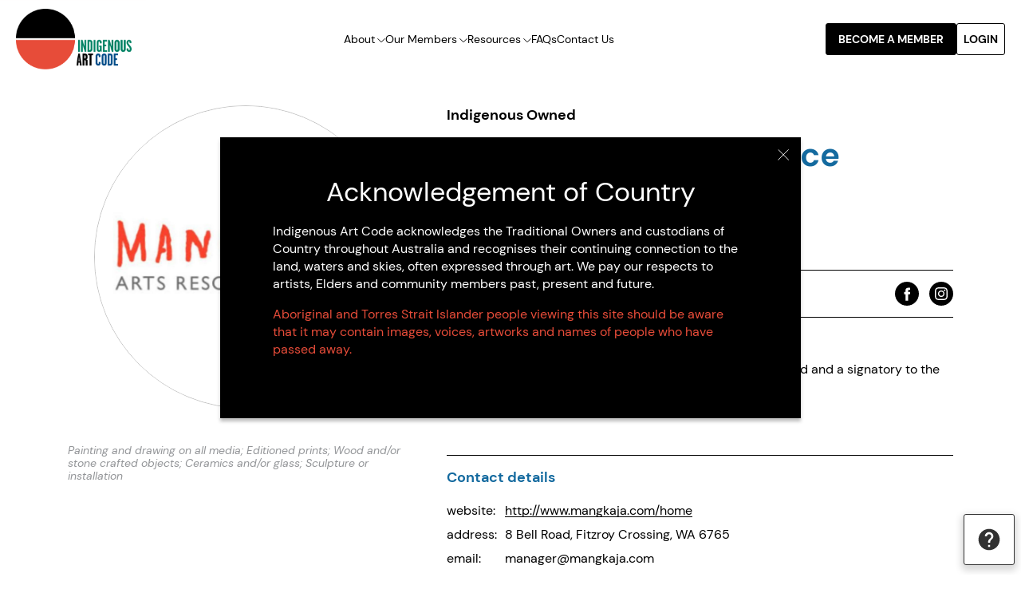

--- FILE ---
content_type: text/html; charset=UTF-8
request_url: https://indigenousartcode.org/member/mangkaja-arts-resource-agency-aboriginal-incorporation-iartc00003747
body_size: 11237
content:
<!DOCTYPE html>
<html dir="ltr" lang="en" class="" >
<head>
    <meta charset="utf-8">
    <meta name="viewport" content="width=device-width, initial-scale=1.0, viewport-fit=cover" />
    <meta name="robots" content="INDEX,FOLLOW" />
    <meta http-equiv="X-UA-Compatible" content="IE=Edge">
    <meta name="format-detection" content="telephone=no">
    <link rel="icon" type="image/x-icon" href="https://indigenousartcode.org/images/logo.svg">
    <link rel="canonical" href="https://indigenousartcode.org/member/mangkaja-arts-resource-agency-aboriginal-incorporation-iartc00003747" />
            <meta property="twitter:card" content="summary_large_image" />
        <meta property="og:type" content="article" />
         <title>Mangkaja Arts Resource Agency Aboriginal Incorporation - Code Signatory of Indigenous Art Code | Indigenous Art Code Member</title>
    <meta property="og:site_name"  content="Indigenous Art Code Member" />
<meta property="og:title"      content="Mangkaja Arts Resource Agency Aboriginal Incorporation - Code Signatory of Indigenous Art Code | Indigenous Art Code Member" />
<meta property="og:url"      content="https://indigenousartcode.org/member/mangkaja-arts-resource-agency-aboriginal-incorporation-iartc00003747" />
<meta name="twitter:title"     content="Mangkaja Arts Resource Agency Aboriginal Incorporation - Code Signatory of Indigenous Art Code | Indigenous Art Code Member" />
<meta itemprop="name"          content="Mangkaja Arts Resource Agency Aboriginal Incorporation - Code Signatory of Indigenous Art Code | Indigenous Art Code Member" />
<meta property="og:image"      content="https://indigenousartcode.org/images/no-image.png" />
          <meta name="description"         content="Mangkaja Arts Resource Agency Aboriginal Incorporation is a Code Signatory of Indigenous Art Code and a signatory to the Code." />
<meta property="og:description"  content="Mangkaja Arts Resource Agency Aboriginal Incorporation is a Code Signatory of Indigenous Art Code and a signatory to the Code." />
<meta name="twitter:description" content="Mangkaja Arts Resource Agency Aboriginal Incorporation is a Code Signatory of Indigenous Art Code and a signatory to the Code." />
<meta itemprop="description"     content="Mangkaja Arts Resource Agency Aboriginal Incorporation is a Code Signatory of Indigenous Art Code and a signatory to the Code." />
         <meta name="csrf-token" content="HqM1qJ3TTuCsiAh6RLJMS0OvwZsnRneTWiYXcCVI">
    <!-- Styles -->
        <link href="https://indigenousartcode.org/css/app.css" rel="stylesheet">
    <link type="text/css" rel="stylesheet" href="https://indigenousartcode.org/libs/tooltip/tooltipster.bundle.min.css" />
    <!-- Google tag (gtag.js) -->
    <script>(function(w,d,s,l,i){w[l]=w[l]||[];w[l].push({'gtm.start':
                new Date().getTime(),event:'gtm.js'});var f=d.getElementsByTagName(s)[0],
            j=d.createElement(s),dl=l!='dataLayer'?'&l='+l:'';j.defer=true;j.src=
            'https://www.googletagmanager.com/gtm.js?id='+i+dl;f.parentNode.insertBefore(j,f);
        })(window,document,'script','dataLayer','GTM-PWXRX9W');</script>
</head>
<body oncontextmenu="return false;">
<div id="a17">
    <nav class="nsw-skip no-print" aria-label="Skip to links">
        <a href="#content"><span>Skip to main content</span></a>
    </nav>
    <header class="g-header">
        <div class="g-header__inner container header-desktop">
        <nav class="navbar" id="main-navbar" aria-label="primary">
            <a class="g-header__logo" aria-label="Indigenous Art Code" href="/">
                <img
        alt=""
        src="https://indigenousartcode.org/img/633a932b-42b6-48be-a7b7-eb8c01064f4f/logo.png?fm=pnj&amp;q=80&amp;fit=max&amp;crop=440%2C232%2C0%2C0"
                    data-srcset=""
                sizes=""
                                                 data-no-img-settings
    >
            </a>
            <ul class="f-main-nav navbar-nav" aria-labelledby="h-nav-primary-header">
                                                            <li class="nav-item nav-item--child">
                            <a href="javascript:void(0)" class="nav-link nav-link--child">About <svg width="10" height="6" viewBox="0 0 10 6" fill="none" xmlns="http://www.w3.org/2000/svg">
<g clip-path="url(#clip0_63328_27834)">
<path d="M0.5 0.273438L5 4.77344L9.5 0.273437" stroke="black"/>
</g>
<defs>
<clipPath id="clip0_63328_27834">
<rect width="10" height="5.5" fill="white"/>
</clipPath>
</defs>
</svg>
</a>
                            <div class="container-nav">
                                <ul class="navbar-nav--child" aria-labelledby="h-nav-primary-header">
                                                                            <li><a href="/about-us" class="nav-link">About Us</a></li>
                                                                            <li><a href="/what-is-the-code" class="nav-link">The Code</a></li>
                                                                    </ul>
                            </div>
                        </li>
                                                                                <li class="nav-item nav-item--child">
                            <a href="javascript:void(0)" class="nav-link nav-link--child">Our Members <svg width="10" height="6" viewBox="0 0 10 6" fill="none" xmlns="http://www.w3.org/2000/svg">
<g clip-path="url(#clip0_63328_27834)">
<path d="M0.5 0.273438L5 4.77344L9.5 0.273437" stroke="black"/>
</g>
<defs>
<clipPath id="clip0_63328_27834">
<rect width="10" height="5.5" fill="white"/>
</clipPath>
</defs>
</svg>
</a>
                            <div class="container-nav">
                                <ul class="navbar-nav--child" aria-labelledby="h-nav-primary-header">
                                                                            <li><a href="/search" class="nav-link">Search Members</a></li>
                                                                            <li><a href="/search-event" class="nav-link">Events</a></li>
                                                                    </ul>
                            </div>
                        </li>
                                                                                <li class="nav-item nav-item--child">
                            <a href="javascript:void(0)" class="nav-link nav-link--child">Resources <svg width="10" height="6" viewBox="0 0 10 6" fill="none" xmlns="http://www.w3.org/2000/svg">
<g clip-path="url(#clip0_63328_27834)">
<path d="M0.5 0.273438L5 4.77344L9.5 0.273437" stroke="black"/>
</g>
<defs>
<clipPath id="clip0_63328_27834">
<rect width="10" height="5.5" fill="white"/>
</clipPath>
</defs>
</svg>
</a>
                            <div class="container-nav">
                                <ul class="navbar-nav--child" aria-labelledby="h-nav-primary-header">
                                                                            <li><a href="/education-campaigns" class="nav-link">Education Campaigns</a></li>
                                                                            <li><a href="/resources" class="nav-link">All Resources</a></li>
                                                                            <li><a href="/latest-news" class="nav-link">Latest Articles</a></li>
                                                                    </ul>
                            </div>
                        </li>
                                                                                <li class="nav-item">
                            <a href="/faqs" class="nav-link">FAQs</a>
                        </li>
                                                                                <li class="nav-item">
                            <a href="/contact-us" class="nav-link">Contact Us</a>
                        </li>
                                                </ul>
            <!-- Authentication Links -->
            <div class="header-content__right">
                                    <div class="button">
                        <a href="https://indigenousartcode.org/membership" class="btn btn-primary">BECOME A MEMBER</a>
                    </div>
                    <div class="u-show">
                        <button class="btn btn-secondary login__button" id="global-login-icon" data-behavior="globalSearchOpen"aria-label="Login site">
                            LOGIN
                        </button>
                        <div class="container__login-box">
                            <div class="login-box">
                                <div class="title">
                                    <p>Member Login</p>
                                </div>
                                <form method="post" id="header-form-login" action="https://indigenousartcode.org/account/loginajaxpost">
                                    <div class="form-group">
                                        <input type="email" class="form-control" data-parsley-checkemailexists placeholder="Email"  name="email" data-parsley-errors-container="#email-errors" data-parsley-required data-parsley-type="email">
                                        <div id="email-errors" class="box-errors"></div>
                                    </div>
                                    <div class="form-group password-eye">
                                        <input type="password" class="form-control password" placeholder="Password"
                                               name="password" data-parsley-errors-container="#password-errors" data-parsley-required>
                                        <div id="password-errors" class="box-errors"></div>
                                        <div class="input-group-append">
                                            <span class="input-group-text toggle-password" style="cursor: pointer;">
                                                <i class="fa fa-eye" id="togglePasswordIcon"></i>
                                            </span>
                                        </div>
                                    </div>
                                    <div class="alert alert-warning login-popup" role="alert" style="display: none">
                                        <ul class="list-unstyled mb-0">
                                        </ul>
                                    </div>
                                    <div class="box__btn-login">
                                        <button type="submit" class="btn btn-secondary btn-login">Login</button>
                                    </div>
                                </form>
                                <div class="box__btn-reset">
                                    <span>Forgot your password?</span>
                                    <a class="btn-reset" href="javascript:void(0)">Send email reset.</a>
                                    <span>Not a member?</span>
                                    <a class="btn-started" href="https://indigenousartcode.org/artist-membership">Get started</a>
                                </div>
                            </div>
                        </div>
                        <div class="container__forget-box">
                            <div class="forget-password--box">
                                <div class="title">
                                    <p>forgot your password?</p>
                                </div>
                                <div class="label">
                                    <span>Enter your email to get a reset link sent</span>
                                </div>
                                <form method="post" action="https://indigenousartcode.org/password/email" id="header-form-forgot">
                                    <input type="hidden" name="_token" value="HqM1qJ3TTuCsiAh6RLJMS0OvwZsnRneTWiYXcCVI"/>
                                    <div class="form-group">
                                        <input type="email" class="form-control" placeholder="Email"  name="email" data-parsley-errors-container="#email-errors-forget" data-parsley-checkemailexists data-parsley-required data-parsley-type="email">
                                        <div class="box-errors" id="email-errors-forget"></div>
                                    </div>
                                    <div>
                                        <button type="submit" class="btn btn-secondary btn-forgot">Send</button>
                                    </div>
                                </form>
                            </div>
                        </div>
                    </div>
                            </div>
        </nav>
    </div>
    <div class="header header-mobile container-mobile">
        <div class="header-mobile__logo">
            <a class="g-header__logo " aria-label="Indigenous Art Code" href="/">
                <img
        alt=""
        src="https://indigenousartcode.org/img/633a932b-42b6-48be-a7b7-eb8c01064f4f/logo.png?fm=pnj&amp;q=80&amp;fit=max&amp;crop=440%2C232%2C0%2C0"
                    data-srcset=""
                sizes=""
                                                 data-no-img-settings
    >
            </a>
            <a class="g-header__logo logo-sticky" aria-label="Indigenous Art Code" href="/">
                <img
        alt=""
        src="https://indigenousartcode.org/img/6689c726-611a-4128-a8ae-b5e176a39516/logo-1.png?fm=pnj&amp;q=80&amp;fit=max&amp;crop=28%2C29%2C0%2C0"
                    data-srcset=""
                sizes=""
                                                 data-no-img-settings
    >
            </a>
        </div>
        <div class="icon--mobile">
            <a class="nav-icon nav-link" href="javascript:void(0)">
                <svg width="35" height="18" viewBox="0 0 35 18" fill="none" xmlns="http://www.w3.org/2000/svg">
<line x1="0.0351562" y1="1" x2="34.0352" y2="1" stroke="#1C1D20" stroke-width="2"/>
<line x1="0.0351562" y1="9" x2="34.0352" y2="9" stroke="#1C1D20" stroke-width="2"/>
<line x1="0.0351562" y1="17" x2="34.0352" y2="17" stroke="#1C1D20" stroke-width="2"/>
</svg>
            </a>
        </div>
    </div>
</header>
    <main id="content" class="">
            <div class="public-profile-wrapper dealer">
        <div class="container">
            <div class="info">
                <div class="left-content">
                    <div class="image-profile" data-aos="fade-right" data-aos-duration="1000">
                                                <img src="https://indigenousartcode.org/img/membershipimport/4407e59f-3de9-4bc7-843b-f7e85692f76e/3747-mangkaja-arts-logo.jpg?fm=pnj&amp;q=80&amp;fit=max&amp;crop=1651%2C1658%2C721%2C721" alt="Mangkaja Arts Resource Agency Aboriginal Incorporation"
                             title="Mangkaja Arts Resource Agency Aboriginal Incorporation"/>
                    </div>
                    <div class="mobile">
                                                    <strong class="browse-atists" data-aos="fade-right" data-aos-duration="1000">Indigenous
                                Owned</strong>
                                                <h1 class="name" data-aos="fade-left"
                            data-aos-duration="1000">Mangkaja Arts Resource Agency Aboriginal Incorporation</h1>
                        <div class="share-article" data-aos="fade-left" data-aos-duration="1000">
                            <div class="business-name">
                                <div class="content">
                                    <p class="address">
                                                                                                                            Fitzroy Crossing
                                                                                                                            WA
                                                                            </p>
                                </div>
                            </div>
                            <ul class="social">
                                                                    <li><a target="_blank" class="facebook"
                                           href="//facebook.com/Mangkaja-Arts-Resource-Agency">Facebook</a>
                                    </li>
                                                                                                    <li><a target="_blank" class="instagram"
                                           href="//www.instagram.com/mangkajaarts">Instagram</a>
                                    </li>
                                                                                                                                                            </ul>
                        </div>
                    </div>
                                            <p class="list-artwork-types" data-aos="fade-right" data-aos-duration="1000">
                            Painting and drawing on all media; Editioned prints; Wood and/or stone crafted objects; Ceramics and/or glass; Sculpture or installation
                        </p>
                                    </div>
                <div class="right-content">
                    <div class="desktop">
                        <div class="browse-atists" data-aos="fade-left" data-aos-duration="1000">
                                                            <strong class="browse-atists" data-aos="fade-right" data-aos-duration="1000">Indigenous
                                    Owned</strong>
                                                    </div>
                        <h1 class="name" data-aos="fade-left"
                            data-aos-duration="1000">Mangkaja Arts Resource Agency Aboriginal Incorporation</h1>
                        <div class="share-article" data-aos="fade-up" data-aos-duration="1000">
                            <div class="business-name">
                                <div class="content">
                                    <p class="address">
                                                                                                                            Fitzroy Crossing
                                                                                                                            WA
                                                                            </p>
                                </div>
                            </div>
                            <ul class="social">
                                                                    <li><a target="_blank" class="facebook"
                                           href="//facebook.com/Mangkaja-Arts-Resource-Agency">Facebook</a>
                                    </li>
                                                                                                    <li><a target="_blank" class="instagram"
                                           href="//www.instagram.com/mangkajaarts">Instagram</a>
                                    </li>
                                                                                                                                                            </ul>
                        </div>
                    </div>
                                            <div class="description" data-aos="fade-up" data-aos-duration="1000">
                            Mangkaja Arts is a Dealer Member of Indigenous Art Code Ltd and a signatory to the Indigenous Art Code of Conduct (the Code).
                        </div>
                                        <div class="contact-detail">
                        <hr class="line" data-aos="fade-up" data-aos-duration="1000">
                        <strong class="label" data-aos="fade-up" data-aos-duration="1000">Contact details</strong>
                        <div class="contact-detail-items">
                            <div class="contact">
                                <ul class="info-contact" data-aos="fade-up" data-aos-duration="1000">
                                                                            <li><label>website:</label><a target="_blank"
                                                                      href="http://www.mangkaja.com/home">http://www.mangkaja.com/home</a>
                                        </li>
                                                                                                                <li>
                                            <label>address:</label>
                                            8 Bell Road, Fitzroy Crossing, WA 6765
                                        </li>
                                                                                                                <li><label>email:</label>manager@mangkaja.com</li>
                                                                                                                <li><label>phone:</label>08 9191 5833</li>
                                                                                                                <li><label>ABN:</label><a target="_blank"
                                                                  href="https://abr.business.gov.au/ABN/View?abn=64173169175">64 173 169 175</a>
                                        </li>
                                                                                                                                            </ul>
                            </div>
                                                    </div>
                    </div>
                </div>
            </div>
                                                                    </div>
        <div class="g-member"  id="" style="">
    <div class="container">
        <h2 data-aos="fade-right" data-aos-duration="1000">Search Indigenous Art Code Members</h2>
        
        <div class="g-member__tool-bar">
            <form action="javascript: void(0);" action="https://indigenousartcode.org/account/loginpost" id="membership-filter" class="membership-filter">
                <fieldset>
                    <input type="hidden" name="_token" value="HqM1qJ3TTuCsiAh6RLJMS0OvwZsnRneTWiYXcCVI">                    <div class="form-group">
                        <div class="form-inputs" >
                            <div class="input--container" data-aos="fade-up" data-aos-duration="1000">
                                <input type="text" class="form-control" placeholder="Search a name, art type, location or key word" id="keyword" name="keyword">
                            </div>
                            <div class="custom-select" data-aos="fade-up" data-aos-duration="1000">
                                <select class="form-select" aria-label="Default select example" name="type" id="type">
                                    <option value="all">All Memberships</option>
                                    <option  value="artist">Artist Members</option>
                                    <option  value="supporter">Code Supporters</option>
                                    <option selected value="dealer">Code Signatories</option>
                                </select>
                            </div>
                        </div>
                        <div class="buttons">
                            <a href="javascript:void(0)" onclick="advancedSearch()" class="btn btn-primary btn-search" data-aos="fade-up" data-aos-duration="1000">SEARCH</a>
                            <a href="javascript:void(0)" onclick="advancedSearch(true)" class="btn btn-secondary btn-explore" data-aos="fade-up" data-aos-duration="1000">
                                <svg width="25" height="24" viewBox="0 0 25 24" fill="none" xmlns="http://www.w3.org/2000/svg">
	<g clip-path="url(#clip0_78169_22166)">
		<path d="M12.9844 12C11.8844 12 10.9844 11.1 10.9844 10C10.9844 8.9 11.8844 8 12.9844 8C14.0844 8 14.9844 8.9 14.9844 10C14.9844 11.1 14.0844 12 12.9844 12ZM12.9844 2C8.78438 2 4.98438 5.22 4.98438 10.2C4.98438 13.52 7.65438 17.45 12.9844 22C18.3144 17.45 20.9844 13.52 20.9844 10.2C20.9844 5.22 17.1844 2 12.9844 2Z" fill="#323232"/>
	</g>
	<defs>
		<clipPath id="clip0_78169_22166">
			<rect width="24" height="24" fill="white" transform="translate(0.984375)"/>
		</clipPath>
	</defs>
</svg>
                                EXPLORE ON MAP
                            </a>
                        </div>
                    </div>
                </fieldset>
            </form>
        </div>
        <h4 class="g-member__title" id="browse-member-title" data-aos="fade-right" data-aos-duration="1000" >Featured Code Signatories</h4>
        <div class="g-member__slider owl-carousel" data-aos="fade-up" data-aos-duration="1000">
                                                                                                            <div class="g-member__item item">
                    <div class="g-member__item--image" data-aos="fade-up" data-aos-duration="500">
                        <a href="https://indigenousartcode.org/member/aboriginal-pacific-art-iartc00001227">
                                                        <img src="https://indigenousartcode.org/img/membershipimport/fb53404f-d1ef-431c-a44e-57324dd261cc/1227-aboriginal-and-pacific-art-logo.jpg?fm=pnj&amp;q=80&amp;fit=max&amp;crop=%2C%2C%2C"  alt="Aboriginal &amp; Pacific Art"
                                 title="Aboriginal &amp; Pacific Art">
                        </a>
                    </div>

                    <div class="g-member__item--details" data-aos="fade-up" data-aos-duration="500">
                        <sub class="artist-name">
                            <a href="https://indigenousartcode.org/member/aboriginal-pacific-art-iartc00001227">Aboriginal &amp; Pacific Art</a>
                        </sub>
                        <div class="artist-desc">
                                                                                                                                <p>
                                                                                    Waterloo
                                                                                                                             NSW
                                                                            </p>
                                                                            <p class="browse-artist">Non Indigenous-owned</p>
                                                                                                </div>
                    </div>
                </div>
                                                                                            <div class="g-member__item item">
                    <div class="g-member__item--image" data-aos="fade-up" data-aos-duration="500">
                        <a href="https://indigenousartcode.org/member/warlayirti-artists-iartc00003048">
                                                        <img src="https://indigenousartcode.org/img/membershipimport/ce4c5802-db51-414b-82d5-34a30f4f6391/3048-warlayirti-artists-logo.jpg?fm=pnj&amp;q=80&amp;fit=max&amp;crop=2098%2C2098%2C512%2C627"  alt="Warlayirti Artists"
                                 title="Warlayirti Artists">
                        </a>
                    </div>

                    <div class="g-member__item--details" data-aos="fade-up" data-aos-duration="500">
                        <sub class="artist-name">
                            <a href="https://indigenousartcode.org/member/warlayirti-artists-iartc00003048">Warlayirti Artists</a>
                        </sub>
                        <div class="artist-desc">
                                                                                                                                    <p>Based in Australia</p>
                                                                        <p>
                                                                                    Tanami
                                                                                                                             WA
                                                                            </p>
                                                                            <p class="browse-artist">Indigenous-owned</p>
                                                                                                </div>
                    </div>
                </div>
                                            <div class="g-member__item item">
                    <div class="g-member__item--image" data-aos="fade-up" data-aos-duration="500">
                        <a href="https://indigenousartcode.org/member/bulabula-arts-aboriginal-corporation-iartc00001296">
                                                        <img src="https://indigenousartcode.org/img/membershipimport/a27fb9d9-6cde-4e9e-ad80-3f7a2484e356/1296-bulabula-arts-logo.jpg?fm=pnj&amp;q=80&amp;fit=max&amp;crop=%2C%2C%2C"  alt="Bula&#039;bula Arts Aboriginal Corporation"
                                 title="Bula&#039;bula Arts Aboriginal Corporation">
                        </a>
                    </div>

                    <div class="g-member__item--details" data-aos="fade-up" data-aos-duration="500">
                        <sub class="artist-name">
                            <a href="https://indigenousartcode.org/member/bulabula-arts-aboriginal-corporation-iartc00001296">Bula&#039;bula Arts Aboriginal Corporation</a>
                        </sub>
                        <div class="artist-desc">
                                                                                                                                    <p>Based in Ramingining</p>
                                                                        <p>
                                                                                    Ramingining
                                                                                                                             NT
                                                                            </p>
                                                                            <p class="browse-artist">Indigenous-owned</p>
                                                                                                </div>
                    </div>
                </div>
                                                            <div class="g-member__item item">
                    <div class="g-member__item--image" data-aos="fade-up" data-aos-duration="500">
                        <a href="https://indigenousartcode.org/member/dreamtime-kullilla-art-iartc00008282">
                                                        <img src="https://indigenousartcode.org/img/722ec835-6c9f-4ead-affc-13269687fdb5/logo-1703139378.png?fm=pnj&amp;q=80&amp;fit=max&amp;crop=%2C%2C%2C"  alt="Dreamtime Kullilla-Art"
                                 title="Dreamtime Kullilla-Art">
                        </a>
                    </div>

                    <div class="g-member__item--details" data-aos="fade-up" data-aos-duration="500">
                        <sub class="artist-name">
                            <a href="https://indigenousartcode.org/member/dreamtime-kullilla-art-iartc00008282">Dreamtime Kullilla-Art</a>
                        </sub>
                        <div class="artist-desc">
                                                                                                                                    <p>Based in Gubbi Gubbi Country</p>
                                                                        <p>
                                                                                    Clontarf
                                                                                                                             QLD
                                                                            </p>
                                                                            <p class="browse-artist">Indigenous-owned</p>
                                                                                                </div>
                    </div>
                </div>
                                                                            <div class="g-member__item item">
                    <div class="g-member__item--image" data-aos="fade-up" data-aos-duration="500">
                        <a href="https://indigenousartcode.org/member/palettheory-iartc00008004">
                                                        <img src="https://indigenousartcode.org/img/83149b00-5ceb-415b-8050-0cb60f216356/milpali.png?fm=pnj&amp;q=80&amp;fit=max&amp;crop=500%2C500%2C0%2C0"  alt="PaletTheory"
                                 title="PaletTheory">
                        </a>
                    </div>

                    <div class="g-member__item--details" data-aos="fade-up" data-aos-duration="500">
                        <sub class="artist-name">
                            <a href="https://indigenousartcode.org/member/palettheory-iartc00008004">PaletTheory</a>
                        </sub>
                        <div class="artist-desc">
                                                                                                                                    <p>Based in Australia</p>
                                                                        <p>
                                                                                    Ultimo
                                                                                                                             NSW
                                                                            </p>
                                                                            <p class="browse-artist">Non Indigenous-owned</p>
                                                                                                </div>
                    </div>
                </div>
                                    </div>
        <div class="g-member__link-bottom">
            <a class="arrows arrows-long" href="javascript:void(0)" onclick="advancedSearch()">Browse all members</a>
        </div>
        <span class="line-end" data-aos="fade-up" data-aos-duration="1000"></span>
    </div>
</div>


        
    </div>

                    <div class="g-content__question-and-link">
        <div class="g-content__question-and-link-inner container">
                        <div class="question-and-link-row">
                                                        <div class="g-content_question-item">
                        <h3>Want to become an artist member?</h3>
                                                    <div>
                                <a class="g-content__partner"  href="/dealer-membership">
                                    <span class="arrows arrows-long">
                                        Apply here
                                    </span>
                                </a>
                            </div>
                                            </div>
                                                        <div class="g-content_question-item">
                        <h3>Do you have more questions?</h3>
                                                    <div>
                                <a class="g-content__partner"  href="/faqs">
                                    <span class="arrows arrows-long">
                                        Read FAQ
                                    </span>
                                </a>
                            </div>
                                            </div>
                                                        <div class="g-content_question-item">
                        <h3>Do you need further advice and support?</h3>
                                                    <div>
                                <a class="g-content__partner"  href="/contact-us">
                                    <span class="arrows arrows-long">
                                        Contact us
                                    </span>
                                </a>
                            </div>
                                            </div>
                            </div>
        </div>
    </div>
                                    <div class="g-footer__acknowledge" style="background-color: black; color: white;" data-aos="fade-up" data-aos-duration="1000">
    <div class="g-footer__acknowledge-inner container">
        <div class="g-footer__acknowledge-row">
            <div class="f-body ql-editor "><p><strong>Acknowledgement of Country</strong><br class="softbreak"></p><p>Indigenous Art Code acknowledges the Traditional Owners and custodians of Country throughout Australia and recognises their continuing connection to the land, waters and skies, often expressed through art. We pay our respects to artists, Elders and community members past, present and future.</p></div>
        </div>
    </div>
</div>
                            <div id="popup--news"
        data-aos="zoom-in"
        data-aos-duration="1000">
        <div class="modal-dialog">
            <div class="modal-content">
                <div class="modal-body">
                    <h2 class="g-content__popup-title">
                        Acknowledgement of Country
                    </h2>
                    <div class="g-content__popup-description">
                        <div class="f-body ql-editor "><p>Indigenous Art Code acknowledges the Traditional Owners and custodians of Country throughout Australia and recognises their continuing connection to the land, waters and skies, often expressed through art. We pay our respects to artists, Elders and community members past, present and future.<br class="softbreak"></p><p><span style="color: rgb(231, 76, 57);">Aboriginal and Torres Strait Islander people viewing this site should be aware that it may contain images, voices, artworks and names of people who have passed away.</span></p></div>
                    </div>
                </div>
            </div>
        </div>
    </div>




                <div class="search-content hidden">
    <div class="close-container">
        <a href="javascript:void(0)" class="close close-search nav-link">
            <span class="desktop">Close</span>
        </a>
    </div>
    <div class="container">
        <form id="search-header" action="https://indigenousartcode.org/search" class="form-group" method="GET">
            <input type="hidden" name="_token" value="HqM1qJ3TTuCsiAh6RLJMS0OvwZsnRneTWiYXcCVI">            <div class="search-box">
                <div class="search-input">
                    <input type="text" class="form-control" id="" name="keyword" value="" placeholder="Search a name, key word">
                </div>
                <div class="custom-select">
                    <select class="form-select" aria-label="Default select example" name="category">
                        <option selected value="all">All (full site)</option>
                        <option value="artist">Artists</option>
                        <option value="supporter">Code Supporters</option>
                        <option value="dealer">Code Signatories</option>
                    </select>
                </div>
            </div>
            <button type="submit" class="btn btn-primary">
                Search
            </button>
        </form>
    </div>
</div>

    </main>
    <div id="menu-mobile" class="hidden container-mobile" data-behavior="globalOpen">
    <a href="javascript:void(0)" class="close close__menu-mobile"><img src="https://indigenousartcode.org/images/icons/close-menu-mobile.svg " alt=""></a>
    <div class="menu__user--mobile">
    </div>
    <div class="nav--mobile">
                                    <div class="navbar-box">
                    <a href="javascript:void(0)" class="nav-item-mobile--child">About  <svg width="24" height="25" viewBox="0 0 24 25" fill="none" xmlns="http://www.w3.org/2000/svg">
	<g clip-path="url(#clip0_78141_21813)">
		<path d="M7.41 9.08984L12 13.6698L16.59 9.08984L18 10.4998L12 16.4998L6 10.4998L7.41 9.08984Z" fill="white"/>
	</g>
	<defs>
		<clipPath id="clip0_78141_21813">
			<rect width="24" height="24" fill="white" transform="translate(0 0.5)"/>
		</clipPath>
	</defs>
</svg>
</a>
                    <ul class="navbar-nav-mobile--child">
                                                    <li><a href="/about-us" class="nav-link-mobile--child">About Us</a></li>
                                                    <li><a href="/what-is-the-code" class="nav-link-mobile--child">The Code</a></li>
                                            </ul>
                </div>
                                                <div class="navbar-box">
                    <a href="javascript:void(0)" class="nav-item-mobile--child">Our Members  <svg width="24" height="25" viewBox="0 0 24 25" fill="none" xmlns="http://www.w3.org/2000/svg">
	<g clip-path="url(#clip0_78141_21813)">
		<path d="M7.41 9.08984L12 13.6698L16.59 9.08984L18 10.4998L12 16.4998L6 10.4998L7.41 9.08984Z" fill="white"/>
	</g>
	<defs>
		<clipPath id="clip0_78141_21813">
			<rect width="24" height="24" fill="white" transform="translate(0 0.5)"/>
		</clipPath>
	</defs>
</svg>
</a>
                    <ul class="navbar-nav-mobile--child">
                                                    <li><a href="/search" class="nav-link-mobile--child">Search Members</a></li>
                                                    <li><a href="/search-event" class="nav-link-mobile--child">Events</a></li>
                                            </ul>
                </div>
                                                <div class="navbar-box">
                    <a href="javascript:void(0)" class="nav-item-mobile--child">Resources  <svg width="24" height="25" viewBox="0 0 24 25" fill="none" xmlns="http://www.w3.org/2000/svg">
	<g clip-path="url(#clip0_78141_21813)">
		<path d="M7.41 9.08984L12 13.6698L16.59 9.08984L18 10.4998L12 16.4998L6 10.4998L7.41 9.08984Z" fill="white"/>
	</g>
	<defs>
		<clipPath id="clip0_78141_21813">
			<rect width="24" height="24" fill="white" transform="translate(0 0.5)"/>
		</clipPath>
	</defs>
</svg>
</a>
                    <ul class="navbar-nav-mobile--child">
                                                    <li><a href="/education-campaigns" class="nav-link-mobile--child">Education Campaigns</a></li>
                                                    <li><a href="/resources" class="nav-link-mobile--child">All Resources</a></li>
                                                    <li><a href="/latest-news" class="nav-link-mobile--child">Latest Articles</a></li>
                                            </ul>
                </div>
                                                <a href="/faqs" class="nav-link">FAQs</a>
                                                <a href="/contact-us" class="nav-link">Contact Us</a>
                        </div>
    <div class="search-login--mobile">
                    <a href="https://indigenousartcode.org/membership" class="btn btn-primary">BECOME A MEMBER</a>
            <a href="javascript:void(0)" class="btn btn-secondary login__button-mobile">LOGIN</a>
            </div>
            <div class="login-box-mobile container">
            <a href="javascript:void(0)" class="close close__login-mobile">
                <svg width="27" height="27" viewBox="0 0 27 27" fill="none" xmlns="http://www.w3.org/2000/svg">
<line x1="0.792893" y1="25.332" x2="24.8345" y2="1.29033" stroke="black" stroke-width="2"/>
<line x1="1.70711" y1="1.57414" x2="25.7487" y2="25.6158" stroke="black" stroke-width="2"/>
</svg>
            </a>
            <div class="title">
                <p>Member Login</p>
            </div>
            <form method="post" id="header-form-login--mobile" action="https://indigenousartcode.org/account/loginajaxpost">
                <div class="form-group">
                    <input type="email" class="form-control" placeholder="Email"  name="email" data-parsley-errors-container="#email-errors--mobile" data-parsley-required data-parsley-type="email">
                    <div class="box-errors" id="email-errors--mobile"></div>
                </div>
                <div class="form-group password-eye">
                    <input type="password" class="form-control password" placeholder="Password" name="password" data-parsley-errors-container="#password-errors--mobile" data-parsley-required>
                    <div class="box-errors" id="password-errors--mobile"></div>
                    <div class="input-group-append">
                        <span class="input-group-text toggle-password" style="cursor: pointer;">
                            <i class="fa fa-eye" id="togglePasswordIcon"></i>
                        </span>
                    </div>
                </div>
                <div class="alert alert-warning login-popup" role="alert" style="color: red;display: none">
                    <ul class="list-unstyled mb-0">
                    </ul>
                </div>
                <div>
                    <button type="submit" class="btn btn-secondary btn-login--mobile">Login</button>
                </div>
            </form>
            <div class="box__btn-reset">
                <span>Forgot your password?</span>
                <a class="btn-reset" href="javascript:void(0)">Send email reset</a>
            </div>
        </div>
        <div class="forget-password--box-mobile container">
        <a href="javascript:void(0)" class="close close__forget-password-mobile">
            <svg width="27" height="27" viewBox="0 0 27 27" fill="none" xmlns="http://www.w3.org/2000/svg">
<line x1="0.792893" y1="25.332" x2="24.8345" y2="1.29033" stroke="black" stroke-width="2"/>
<line x1="1.70711" y1="1.57414" x2="25.7487" y2="25.6158" stroke="black" stroke-width="2"/>
</svg>
        </a>
        <div class="title">
            <p>forgot your password?</p>
        </div>
        <div class="label">
            <span>Enter your email to get a reset link sent</span>
        </div>
        <form method="post" action="https://indigenousartcode.org/password/email" id="header-form-forgot--mobile">
            <input type="hidden" name="_token" value="HqM1qJ3TTuCsiAh6RLJMS0OvwZsnRneTWiYXcCVI"/>
            <div class="form-group">
                <input type="email" class="form-control" placeholder="Email"  name="email" data-parsley-errors-container="#email-errors-forget--mobile" data-parsley-checkemailexists data-parsley-required data-parsley-type="email">
                <div class="box-errors" id="email-errors-forget--mobile"></div>
            </div>
            <div>
                <button type="submit" class="btn btn-secondary btn-forgot--mobile">Send</button>
            </div>
        </form>
    </div>
    </div>

            <footer id="footer" class="g-footer">
    <div class="g-footer__inner">
        <div class="footer-top">
                            <div class="g-footer_inner-column">
                    <div class="logo-block">
                                                    <a class="g-footer__logo" aria-label="Indigenous Art Code" href="/">
                                <img
        alt=""
        src="https://indigenousartcode.org/img/633a932b-42b6-48be-a7b7-eb8c01064f4f/logo.png?fm=pnj&amp;q=80&amp;fit=max&amp;crop=440%2C232%2C0%2C0"
                    data-srcset=""
                sizes=""
                                                 data-no-img-settings
    >
                            </a>
                            <div class="footer-certificate">
                                <img
        alt=""
        src="https://indigenousartcode.org/img/8dca3607-4ab8-40ad-ada1-f6d1c1802145/footer-certificate.png?fm=pnj&amp;q=80&amp;fit=max&amp;crop=140%2C140%2C0%2C0"
                    data-srcset=""
                sizes=""
                                                 data-no-img-settings
    >
                            </div>
                                            </div>
                    <div class="first-col-text">
                        <div class="f-body ql-editor "><p>The Indigenous Art Code is a limited liability public company that promotes fair, transparent and ethical trade between Aboriginal and Torres Strait Islander artists and businesses that sell and/or license their art.</p><p>Indigenous Art Code Limited</p><p>ABN: 67 139 788 711<br class="softbreak"></p><p>PO Box 789</p><p>Randwick<br class="softbreak"></p><p>NSW 2031</p></div>
                    </div>
                                            <div class="footer-social">
                            <div class="g-footer__link">
                                                                    <a href="https://www.facebook.com/IndigenousArtCode/" target="_blank"></a>
                                                                                                    <a href="https://www.instagram.com/indigenousartcodeaustralia/" target="_blank"></a>
                                                                                                    <a href="https://www.linkedin.com/company/indigenous-art-code/" target="_blank"></a>
                                                            </div>
                        </div>
                                                        </div>
                            <div class="g-footer_inner-column">
                    <div class="logo-block">
                                            </div>
                    <div class="first-col-text">
                        <div class="f-body ql-editor "><p><strong>About</strong></p><p><a href="/about-us" rel="noopener noreferrer" style="color: rgba(0, 0, 0, 0.9);">About us</a></p><p><a href="/what-is-the-code" rel="noopener noreferrer" style="color: rgba(0, 0, 0, 0.9);">Read the Code</a></p><p><a href="/about-us/#g-governance" rel="noopener noreferrer" style="color: rgba(0, 0, 0, 0.9);">Governance</a></p><p><a href="/latest-news" rel="noopener noreferrer" style="color: rgba(0, 0, 0, 0.9);">Latest news</a></p></div>
                    </div>
                                            <div class="footer-social">
                            <div class="g-footer__link">
                                                                    <a href="https://www.facebook.com/IndigenousArtCode/" target="_blank"></a>
                                                                                                    <a href="https://www.instagram.com/indigenousartcodeaustralia/" target="_blank"></a>
                                                                                                    <a href="https://www.linkedin.com/company/indigenous-art-code/" target="_blank"></a>
                                                            </div>
                        </div>
                                                        </div>
                            <div class="g-footer_inner-column">
                    <div class="logo-block">
                                            </div>
                    <div class="first-col-text">
                        <div class="f-body ql-editor "><p><strong>Our Members</strong></p><p><a href="/search" rel="noopener noreferrer" style="color: rgba(0, 0, 0, 0.9);">Search members register</a></p><p><a href="/membership" rel="noopener noreferrer" style="color: rgba(0, 0, 0, 0.9);">Learn about membership</a></p><p><a href="/artists#section-resources" rel="noopener noreferrer" style="color: rgba(0, 0, 0, 0.9);">Artist resources</a></p><p><a href="/code-signatories#section-resources" rel="noopener noreferrer" style="color: rgba(0, 0, 0, 0.9);">Code Signatory resources</a><br class="softbreak"></p></div>
                    </div>
                                                        </div>
                            <div class="g-footer_inner-column">
                    <div class="logo-block">
                                            </div>
                    <div class="first-col-text">
                        <div class="f-body ql-editor "><p><strong>Popular links</strong></p><p><a href="/supporter-page" rel="noopener noreferrer" style="color: rgba(0, 0, 0, 0.9);">How to buy ethically</a></p><p><a href="/faqs" rel="noopener noreferrer" style="color: rgba(0, 0, 0, 0.9);">FAQs</a><br class="softbreak"></p></div>
                    </div>
                                                        </div>
                    </div>
        <div class="footer-bot">
            <p class="g-footer__copyright">
                <div class="f-body ql-editor "><p>© Indigenous Art Code 2023. All rights reserved. <a href="/sitemap" rel="noopener noreferrer">Site Map</a> <a href="/terms-conditions" rel="noopener noreferrer">Terms &amp; Conditions</a> <a href="/privacy-policy" rel="noopener noreferrer">Privacy Policy</a><br class="softbreak"></p></div>
            </p>
        </div>
    </div>
</footer>
        <div id="popup-support-expanded" class="popup-support-expanded no-print">
    <div id="floatingButton" class="floating-button flex items-center justify-center" >
        <svg width="32" height="32" viewBox="0 0 32 32" fill="none" xmlns="http://www.w3.org/2000/svg">
	<g clip-path="url(#clip0_78399_15810)">
		<path d="M15.9974 2.66602C8.6374 2.66602 2.66406 8.63935
        	2.66406 15.9993C2.66406 23.3594 8.6374 29.3327 15.9974
            29.3327C23.3574 29.3327 29.3307 23.3594 29.3307 15.9993C29.3307
            8.63935 23.3574 2.66602 15.9974 2.66602ZM17.3307 25.3327H14.6641V22.666H17.3307V25.3327ZM20.0907
            14.9993L18.8907 16.226C17.9307 17.1993 17.3307 17.9993 17.3307 19.9993H14.6641V19.3327C14.6641
            17.866 15.2641 16.5327 16.2241 15.5593L17.8774 13.8793C18.3707 13.3993 18.6641 12.7327 18.6641
            11.9993C18.6641 10.5327 17.4641 9.33268 15.9974 9.33268C14.5307 9.33268 13.3307 10.5327 13.3307
            11.9993H10.6641C10.6641 9.05268 13.0507 6.66602 15.9974 6.66602C18.9441 6.66602 21.3307 9.05268
            21.3307 11.9993C21.3307 13.1727 20.8507 14.2393 20.0907 14.9993Z" fill="#323232"
		/>
	</g>
	<defs>
		<clipPath id="clip0_78399_15810">
			<rect width="32" height="32" fill="white"/>
		</clipPath>
	</defs>
</svg>    </div>
    <div class="contact-info" id="contactInfo">
        <div id="closeButton" class="close-button flex gap-8 items-center">
            Close
            <svg width="24" height="24" viewBox="0 0 24 24" fill="none" xmlns="http://www.w3.org/2000/svg">
	<g clip-path="url(#clip0_78123_34729)">
		<path d="M19 6.41L17.59 5L12 10.59L6.41 5L5 6.41L10.59 12L5 17.59L6.41 19L12 13.41L17.59
        	19L19 17.59L13.41 12L19 6.41Z" fill="white"
		/>
	</g>
	<defs>
		<clipPath id="clip0_78123_34729">
			<rect width="24" height="24" fill="white"/>
		</clipPath>
	</defs>
</svg>        </div>
        <div class="flex gap-16 mb-16 items-center title">
            <svg width="32" height="32" viewBox="0 0 32 32" fill="none" xmlns="http://www.w3.org/2000/svg">
	<g clip-path="url(#clip0_78399_15810)">
		<path d="M15.9974 2.66602C8.6374 2.66602 2.66406 8.63935
        	2.66406 15.9993C2.66406 23.3594 8.6374 29.3327 15.9974
            29.3327C23.3574 29.3327 29.3307 23.3594 29.3307 15.9993C29.3307
            8.63935 23.3574 2.66602 15.9974 2.66602ZM17.3307 25.3327H14.6641V22.666H17.3307V25.3327ZM20.0907
            14.9993L18.8907 16.226C17.9307 17.1993 17.3307 17.9993 17.3307 19.9993H14.6641V19.3327C14.6641
            17.866 15.2641 16.5327 16.2241 15.5593L17.8774 13.8793C18.3707 13.3993 18.6641 12.7327 18.6641
            11.9993C18.6641 10.5327 17.4641 9.33268 15.9974 9.33268C14.5307 9.33268 13.3307 10.5327 13.3307
            11.9993H10.6641C10.6641 9.05268 13.0507 6.66602 15.9974 6.66602C18.9441 6.66602 21.3307 9.05268
            21.3307 11.9993C21.3307 13.1727 20.8507 14.2393 20.0907 14.9993Z" fill="#323232"
		/>
	</g>
	<defs>
		<clipPath id="clip0_78399_15810">
			<rect width="32" height="32" fill="white"/>
		</clipPath>
	</defs>
</svg>            We’re here to help
        </div>
        <div class="content">
            <div class="f-body ql-editor "><p><span style="color: rgb(0, 0, 0);">If you have questions or need support, please get in touch with the IartC team and we will respond to you during our business hours. You can also </span><a href="https://indigenousartcode.org/faqs" rel="noopener noreferrer" style="color: rgb(0, 0, 0);">search our FAQs.</a><br class="softbreak"></p></div>
                            <div class="flex gap-8 mb-16">
                    <svg width="24" height="24" viewBox="0 0 24 24" fill="none" xmlns="http://www.w3.org/2000/svg">
	<g clip-path="url(#clip0_78123_34722)">
		<path d="M12 2C6.48 2 2 6.48 2 12C2 17.52 6.48 22 12 22H17V20H12C7.66 20 4 16.34 4 12C4
        	7.66 7.66 4 12 4C16.34 4 20 7.66 20 12V13.43C20 14.22 19.29 15 18.5 15C17.71 15 17 14.22
            17 13.43V12C17 9.24 14.76 7 12 7C9.24 7 7 9.24 7 12C7 14.76 9.24 17 12 17C13.38 17 14.64
            16.44 15.54 15.53C16.19 16.42 17.31 17 18.5 17C20.47 17 22 15.4 22 13.43V12C22 6.48 17.52
            2 12 2ZM12 15C10.34 15 9 13.66 9 12C9 10.34 10.34 9 12 9C13.66 9 15 10.34 15 12C15 13.66 13.66
            15 12 15Z" fill="#323232"
		/>
	</g>
	<defs>
		<clipPath id="clip0_78123_34722">
			<rect width="24" height="24" fill="white"/>
		</clipPath>
	</defs>
</svg>                    <a href="mailto:info@indigenousartcode.org">info@indigenousartcode.org</a>
                </div>
                                        <div class="flex gap-8">
                    <svg width="24" height="24" viewBox="0 0 24 24" fill="none" xmlns="http://www.w3.org/2000/svg">
	<g clip-path="url(#clip0_78123_34725)">
		<path d="M16.9978 1.01L6.99781 1C5.89781 1 5.00781 1.9 5.00781 3V21C5.00781 22.1 5.89781
        	23 6.99781 23H16.9978C18.0978 23 18.9978 22.1 18.9978 21V3C18.9978 1.9 18.0978 1.01 16.9978
            1.01ZM16.9978 19H6.99781V5H16.9978V19Z" fill="#323232"
		/>
	</g>
	<defs>
		<clipPath id="clip0_78123_34725">
			<rect width="24" height="24" fill="white"/>
		</clipPath>
	</defs>
</svg>                    <a href="tel:0438 637 862">0438 637 862</a>
                </div>
                    </div>
    </div>
</div>
</div>

<div id="loader" class="load-search hidden">
    <div class="circle__item">
        <svg class="circle__spinner" viewBox="0 0 50 50">
            <circle class="path" cx="25" cy="25" r="20" fill="none" stroke="#93bfec" stroke-width="1"></circle>
        </svg>
    </div>
</div>
<!-- Scripts -->
<script src="https://indigenousartcode.org/js/app.js"></script>
<script src="https://indigenousartcode.org/libs/parsley/parsley.min.js"></script>
<script type="text/javascript" src="https://indigenousartcode.org/libs/daterangepicker/moment.min.js"></script>
<script src="https://indigenousartcode.org/libs/parsley/en.js"></script>
<script src="https://indigenousartcode.org/libs/tooltip/tooltipster.bundle.min.js"></script>
    <script>
        let browseMemberTitle = $('#browse-member-title');
        browseMemberTitle.removeClass('all artist dealer supporter').addClass($('#type').val());
        $('#type').change(function (e) {
            browseMemberTitle.removeClass('all artist dealer supporter').addClass($(this).val());
            switch ($(this).val()) {
                case 'all' :
                    browseMemberTitle.text('Featured Members');
                    break;
                case 'artist' :
                    browseMemberTitle.text('Featured Artist Members');
                    break;
                case 'dealer' :
                    browseMemberTitle.text('Featured Code Signatories');
                    break;
                case 'supporter' :
                    browseMemberTitle.text('Featured Code Supporters');
                    break;
            }
        });
        $(document).ready(function () {
            $('#membership-filter').submit(function (e) {
                e.preventDefault();
                let keyword = $("#keyword").val();
                let _token = $("input[name=_token]").val();

                let type = $("#type").val();
                window.location.href = `https://indigenousartcode.org/search` + `?_token=${_token}&keyword=${keyword}&category=${type}`;
            })
        });
        function advancedSearch(viewMap = false) {
            let keyword = $("#keyword").val();
            let _token = $("input[name=_token]").val();

            let type = $("#type").val();
            let href = `https://indigenousartcode.org/search` + `?_token=${_token}&keyword=${keyword}&category=${type}`;
            if (viewMap) {
                href += `&viewMode=map`;
            }
            window.location.href = href;
        }
    </script>
    <script>
        $('#search-header').submit(function (){
            $.ajax({
                beforeSend: function() {
                    $('#loader').removeClass('hidden');
                },
                success: function( data ) {
                    $("#loader").removeClass('hidden');
                }
            });
        })
    </script>

</body>

<script type="text/javascript">
    $(document).ready(function () {
        $('form').submit(function(e){
            if ($(this).parsley().isValid() && $(this).attr('id') && $(this).attr('id').includes('ms-form')) {
                $(this).find(':submit').attr('disabled','disabled');
            }
        });

        $('#popup-support-expanded').slideDown();

        $(document).on('click', '#floatingButton', function () {
            $('#contactInfo').slideDown(280);
            $(this).hasClass('bounce') && $(this).removeClass('bounce');
            $(this).hide();
        });

        $(document).on('click', '.toggle-password', function () {
            var passwordField = $(this).closest('.form-group').find('input[name="password"]');
            var toggleIcon = $(this).find('#togglePasswordIcon');

            if (passwordField.attr('type') === 'password') {
                passwordField.attr('type', 'text');
                toggleIcon.removeClass('fa-eye').addClass('fa-eye-slash');
            } else {
                passwordField.attr('type', 'password');
                toggleIcon.removeClass('fa-eye-slash').addClass('fa-eye');
            }
        });

        $(document).on('click', '#closeButton', function () {
            $('#contactInfo').slideUp(280, () => {
                $('#floatingButton').fadeIn();
            });
        });

        $(document).keydown(function (e) {
            if (e.ctrlKey && e.shiftKey && e.keyCode === 73) {
                disabledEvent(e);
            }
            // "J" key
            if (e.ctrlKey && e.shiftKey && e.keyCode === 74) {
                disabledEvent(e);
            }
            // "S" key + macOS
            if (e.keyCode === 83 && (navigator.platform.match("Mac") ? e.metaKey : e.ctrlKey)) {
                disabledEvent(e);
            }
            // "U" key
            if (e.ctrlKey && e.keyCode === 85) {
                disabledEvent(e);
            }
            // "F12" key
            if (e.keyCode === 123) {
                disabledEvent(e);
            }
        });
        function disabledEvent(e) {
            if (e.stopPropagation) {
                e.stopPropagation();
            } else if (window.event) {
                window.event.cancelBubble = true;
            }
            e.preventDefault();
            return false;
        }
        var formAction = $('#ms-form'),
            formId = $('#membership-application-form-id');
        if (formAction.length > 0) {
            formAction.data('serialize', formAction.serialize());
        }
        $(document).on('click', '.membership-application-form-onload a', function(e) {
            e.preventDefault();
            let href = $(this).attr('href');
            let backAction = $(this).closest('div.button-action');
            if ($(this).attr('target') === '_blank') {
                window.open(href, 'name');
                return;
            }
            if (href === '#' || href === 'javascript:void(0)' || $(this).hasClass('popup-confirm') || $(this).hasClass('close-modal')) {
                return;
            }
            if (formAction.length === 0 || backAction.length > 0) {
                window.location.href = href;
                return;
            }
            let saveAndReturn = $(this).closest('div.save_and_back');
            if (saveAndReturn.length > 0) {
                return;
            }
            if(formAction.length > 0 && formAction.serialize() !== formAction.data('serialize') && formId.length > 0) {
                $.confirm({
                    title: '',
                    content: 'You changes have not been saved.<br>' +
                        'Are you sure you want to leave this page?',
                    draggable: false,
                    buttons: {
                        cancel: {
                            text: "STAY ON PAGE",
                            action: function () {

                            }
                        },
                        ok: {
                            text: "LEAVE PAGE",
                            keys: ['enter'],
                            btnClass: 'btn-primary',
                            action: function () {
                                window.location.href = href;
                            }
                        }
                    }
                });
            } else {
                window.location.href = href;
            }
        });
        $(window).bind("pageshow", function() {
            var form = $('form');
            form[0].reset();
        });

        if($('.tooltip').length) {
            $('.tooltip').tooltipster({
                arrow: false,
                maxWidth: 443,
                side:'bottom',
                contentAsHTML: true,
                interactive: true,
                functionPosition: function (instance, helper, position) {
                    if($('#membership-application-form-id').length && $(window).width() > 767) {
                        // Get the left and right edges of the container
                        let containerLeft = $('#membership-application-form-id').offset().left;
                        let containerRight = containerLeft + $('#membership-application-form-id').outerWidth();

                        // Get the left and right edges of the icon tooltip
                        let iconLeft = helper.geo.origin.offset.left;
                        let iconRight = iconLeft + helper.geo.origin.size.width;

                        let tooltipContentWidth = position.size.width;

                        // Calculate the space from the right edge of the tooltip to the right edge of the container
                        let spaceFromRight = containerRight - iconRight;


                        // If the space from the right edge is too small (e.g., < 300px), align the tooltip to the right
                        if (spaceFromRight < 300) {
                            position.coord.left = iconRight - tooltipContentWidth; // Align to the right of the icon

                        } else {
                            position.coord.left = iconLeft; // Align to the left of the icon
                        }

                        return position;
                    }
                }
            });
        }
    })
</script>
</html>


--- FILE ---
content_type: application/javascript
request_url: https://indigenousartcode.org/libs/parsley/en.js
body_size: 2936
content:
// Validation errors messages for Parsley
// Load this after Parsley

Parsley.addMessages('en', {
    type: {
        email: "Email address not valid, try again",
        integer: "Please enter the number",
    },
    required: "This field is required",
    minLength: "This field must be at least %s characters."
});

var countWords = function (string) {
    return string
        .replace(/(^\s*)|(\s*$)/gi, "")
        .replace(/\s+/gi, " ")
        .split(' ').length;
};

window.Parsley.addValidator(
    'minwords',
    function (value, nbWords) {
        return countWords(value) >= nbWords;
    }, 32).addMessage('en', 'minwords', 'This value needs more words');

window.Parsley.addValidator(
    'maxwords',
    function (value, nbWords) {
        return countWords(value) <= nbWords;
    }, 32).addMessage('en', 'maxwords', 'This value needs fewer words');

window.Parsley.addValidator('words', function (value, arrayRange) {
    var length = countWords(value);
    return length >= arrayRange[0] && length <= arrayRange[1];
}, 32).addMessage('en', 'words', 'This value has the incorrect number of words');

window.Parsley.addValidator('artworkmin', function (value, minimum) {
    return value >= minimum;
}, 32).addMessage('en', 'artworkmin', 'PLEASE NOTE: You are required to upload a minimum of 3 images in order to continue with this application.');

Parsley.addValidator('customemail', function (value, requirement) {
    var regExp = /^\w+([\.+-]?\w+)*@\w+([\.+-]?\w+)*(\.\w{2,30})+$/i;
    return '' !== value ? regExp.test(value) : false;
}, 32).addMessage('en', 'customemail', 'Email address not valid, try again');

Parsley.addValidator('urlstrict', function (value, requirement) {
    var regExp = /[(http(s)?):\/\/(www\.)?a-zA-Z0-9@:%._\+~#=]{2,256}\.[a-z]{2,20}\b([-a-zA-Z0-9@:%_\+.~#?&//=]*)/i;
    return '' !== value ? regExp.test(value) : false;
}, 32).addMessage('en', 'urlstrict', 'Must be a valid strict URL');

Parsley.addValidator('urlsocial', function (value, requirement) {
    let reg = "^(https?:\/\/)?((w{3}\.)?)social\.com(\/)?(#!\/)?(.*?)+$";
    reg = reg.replace('social', requirement);
    let regExp = new RegExp(reg);
    return '' !== value ? regExp.test(value) : false;
}, 32).addMessage('en', 'urlsocial', 'Must be a valid strict URL');

Parsley.addValidator('requiredradioyes', function (value, requirement) {
    var selectedValue = $('input:radio[name=' + requirement + ']:checked').val();
    return selectedValue === '1';
}, 32).addMessage('en', 'requiredradioyes', 'This is an eligibility requirement and this criteria must be met to continue with this application. If you are unable to meet this criteria please start a new application.');

Parsley.addValidator('requiredradiono', function (value, requirement) {
    var selectedValue = $('input:radio[name=' + requirement + ']:checked').val();
    return selectedValue === '0';
}, 32).addMessage('en', 'requiredradiono', 'This is an eligibility requirement and this criteria must be met to continue with this application. If you are unable to meet this criteria please start a new application.');


Parsley.addValidator('telephone', function (value, requirement) {
    var regExp = /( *)[\+]?(\d *?){7,15}$/;
    return '' !== value ? regExp.test(value) : false;
}, 32).addMessage('en', 'telephone', 'Must be a valid phone number.');

Parsley.addValidator('abn', function (value, requirement) {
    var regExp = /^( *?\d *?){11}$/;
    return '' !== value ? regExp.test(value) : false;
}, 32).addMessage('en', 'abn', 'Must be a valid abn number.');

Parsley.addValidator('comparedate', function () {
    let event_start = $('#event-start').val();
    var date = moment(event_start, "DD MMMM YYYY h:mmA").toDate();
    event_start_to_int = Date.parse(moment(date).format("DD MMMM YYYY"));
    event_end_to_int = Date.parse($('#event-end').val());
    if (event_start_to_int >= event_end_to_int || !event_start_to_int || !event_end_to_int) {
        return false;
    } else {
        return true;
    }
}, 32).addMessage('en', 'comparedate', 'Start-date must be the previous of end-date.')
//has uppercase
Parsley.addValidator('uppercase', {
    requirementType: 'number',
    validateString: function (value, requirement) {
        var uppercases = value.match(/[A-Z]/g) || [],
            numbers = value.match(/[0-9]/g) || [],
            specials = value.match(/[^a-zA-Z0-9]/g) || [];
        return uppercases.length >= requirement && numbers.length >= requirement && specials.length >= requirement;
    },
    messages: {
        en: 'Password must be at least 8 characters long and contain at least one uppercase letter, one number, and one special character.'
    }
});

Parsley.addValidator('checkemail', {
    validateString: function (value) {
        $.ajaxSetup({
            headers: {
                'X-CSRF-TOKEN': $('meta[name="csrf-token"]').attr('content')
            }
        });
        var flag;
        $.ajax({
            url: '/validate-email',
            type: "POST",
            data: {
                email: value
            },
            async: false,
            cache: false,
            dataType: "json",
            success: function (data) {
                flag = data.status;
            }
        });
        return flag;
    },
    messages: {
        en: 'Email Address already Exists'
    }
});

Parsley.addValidator('checkemailexists', {
    validateString: function (value) {
        $.ajaxSetup({
            headers: {
                'X-CSRF-TOKEN': $('meta[name="csrf-token"]').attr('content')
            }
        });
        var flag;
        $.ajax({
            url: '/validate-email',
            type: "POST",
            data: {
                email: value
            },
            async: false,
            cache: false,
            dataType: "json",
            success: function (data) {
                flag = !data.status;
            }
        });
        return flag;
    },
    messages: {
        en: 'There is no account associated with this email.'
    }
});

$(document).ready(function () {
    var formLogin = $('#header-form-login'),
        formForgot = $('#header-form-forgot'),
        formLoginMobile = $('#header-form-login--mobile'),
        formForgotMobile = $('#header-form-forgot--mobile'),
        errorLoginMess = $(".alert-warning.login-popup");

    $('.btn-login').on('click', function (e) {
        e.preventDefault();
        formLogin.parsley();
        formLogin.submit();
    });
    $('.btn-forgot').on('click', function () {
        formForgot.parsley();
        formForgot.submit();
    });
    $('.btn-login--mobile').on('click', function (e) {
        e.preventDefault();
        formLoginMobile.parsley();
        formLoginMobile.submit();
    });
    $('.btn-forgot--mobile').on('click', function () {
        formForgotMobile.parsley();
        formForgotMobile.submit();
    });
    $(document).on("submit", "#header-form-login, #header-form-login--mobile", function() {
        var e = this;
        $(this).find("[type='submit']").html("LOGIN...");
        errorLoginMess.css('display', 'none');
        $.ajaxSetup({
            headers: {
                'X-CSRF-TOKEN': $('meta[name="csrf-token"]').attr('content')
            }
        });

        $.post($(this).attr('action'), $(this).serialize(), function(data) {
            $(e).find("[type='submit']").html("LOGIN");
            if (data.status) { // If success then redirect to login url
                window.location.href = data.redirect_location;
            }
        }).fail(function(response) {
            $(e).find("[type='submit']").html("LOGIN");
            var erroJson = JSON.parse(response.responseText);
            for (var err in erroJson) {
                for (var errstr of erroJson[err]) {
                    if (errstr === 'p') {
                        window.location.href = '/account/dashboard';
                    }
                    errorLoginMess.find('ul').html("<li style='padding: 0'>" + errstr + "</li>");
                    errorLoginMess.css('display', 'block');
                }
            }
        });
        return false;
    });

    $.listen('parsley:field:validated', function (fieldInstance) {
        if (fieldInstance.$element.is(":hidden")
            && fieldInstance.$element.filter('#confirm_artist').length === 0
            && !fieldInstance.$element.hasClass('form-check-input')
            && !fieldInstance.$element.hasClass('total-artwork')
        ) {
            var artwork = fieldInstance.$element.closest('.artwork-item');
            if (fieldInstance.$element.attr('name') !== undefined && fieldInstance.$element.attr('name').indexOf('media_id') !== -1) {
                var progressBar = artwork.find('.progress-bar'),
                    profileImage = fieldInstance.$element.closest('.profile-image');
                if ($.isNumeric(fieldInstance.$element.attr('value'))) {
                    progressBar.css('background', '#009a81');
                    profileImage.removeClass('parsley-error');
                } else {
                    progressBar.css('background', 'red');
                    profileImage.addClass('parsley-error');
                    fieldInstance.$element.addClass("parsley-error");
                    fieldInstance.validationResult = false;
                    return false;
                }
            }
            if (artwork.length > 0) {
                return false;
            }
            // hide the message wrapper
            fieldInstance._ui.$errorsWrapper.css('display', 'none');
            fieldInstance.$element.removeClass('parsley-error');
            // set validation result to true
            fieldInstance.validationResult = true;
            return true;
        }

        if (fieldInstance.$element.hasClass('end-date')) {
            var hoursItem = fieldInstance.$element.closest('.operating-item'),
                openAt = parseInt(hoursItem.find('.hour-open .all-items .selected').attr('value')),
                closeAt = parseInt(hoursItem.find('.hour-close .all-items .selected').attr('value'));
            if (hoursItem.find('input[value="appointment"]:checked:enabled').length ||
              hoursItem.find('input[value="online"]:checked:enabled').length
            ) {
                hoursItem.find(".hour-close .selected-item").removeClass('parsley-error');
                fieldInstance.validationResult = true;
                return true;
            }

            if (openAt !== closeAt && openAt < closeAt) {
                hoursItem.find(".hour-close .selected-item").removeClass('parsley-error');
                // set validation result to true
                fieldInstance.validationResult = true;
                return true;
            } else {
                hoursItem.find(".hour-close .selected-item").addClass("parsley-error")
                fieldInstance.validationResult = false;
                return false;
            }
        }

        if (fieldInstance.$element.closest('.form-group').is(":hidden")) {
            // hide the message wrapper
            fieldInstance._ui.$errorsWrapper.css('display', 'none');
            fieldInstance.$element.removeClass('parsley-error');
            var parent = fieldInstance.$element.closest('div.form-check.parsley-error');
            if (parent.length > 0) {
                parent.removeClass('parsley-error');
            }
            parent = fieldInstance.$element.closest('.form-group');
            if (parent.length > 0) {
                parent.removeClass('parsley-error');
            }
            parent = fieldInstance.$element.closest('.form-box');
            if (parent.length > 0) {
                parent.removeClass('parsley-error');
            }
            // set validation result to true
            fieldInstance.validationResult = true;
            return true;
        }


        if (fieldInstance.$element.hasClass('is_indigenous_owned')) {
            var formCheck = fieldInstance.$element.parent();

            if (formCheck.is(":hidden")) {
                fieldInstance._ui.$errorsWrapper.css('display', 'none');
                fieldInstance.$element.removeClass('parsley-error');
                formCheck.removeClass('parsley-error');
                // set validation result to true
                fieldInstance.validationResult = true;
                return true;
            }
        }

        if (fieldInstance.$element.hasClass('upload-artwork') && fieldInstance.$element.attr('value')) {
            // hide the message wrapper
            fieldInstance._ui.$errorsWrapper.css('display', 'none');
            fieldInstance.$element.removeClass('parsley-error');
            // set validation result to true
            fieldInstance.validationResult = true;
            return true;
        }

        if (fieldInstance.$element.hasClass('upload-file') && fieldInstance.$element.attr('value') && fieldInstance.$element.attr('value') > 0) {
            // hide the message wrapper
            fieldInstance._ui.$errorsWrapper.css('display', 'none');
            fieldInstance.$element.removeClass('parsley-error');
            // set validation result to true
            fieldInstance.validationResult = true;
            return true;
        }

        if (fieldInstance.$element.hasClass('supporter_trading')) {
            var selectedValue = $('input:radio[name=is_trading]:checked').val();
            if (selectedValue === '1') {
                $('input:radio[name=is_trading][value=\'1\']').parent().removeClass('parsley-error');
                $('input:radio[name=is_trading][value=\'0\']').parent().addClass('parsley-error');
                fieldInstance.validationResult = false;
                return false;
            } else {
                $('input:radio[name=is_trading][value=\'0\']').parent().removeClass('parsley-error');
                fieldInstance.validationResult = true;
                return true;
            }
        }
    });
});


--- FILE ---
content_type: image/svg+xml
request_url: https://indigenousartcode.org/images/arrow-long.svg?6df8c1c848baf7f8e1b5cb7826f3fca8
body_size: 149
content:
<svg width="46" height="11" viewBox="0 0 46 11" fill="none" xmlns="http://www.w3.org/2000/svg">
<path fill-rule="evenodd" clip-rule="evenodd" d="M41.0875 0.21876L45.7839 4.97188C46.072 5.26355 46.072 5.73645 45.7839 6.02813L41.0875 10.7812C40.7993 11.0729 40.332 11.0729 40.0438 10.7812C39.7556 10.4896 39.7556 10.0167 40.0438 9.72499L43.4804 6.24688L-5.46119e-07 6.24688L-4.15531e-07 4.75312L43.4804 4.75312L40.0438 1.27501C39.7556 0.983333 39.7556 0.510435 40.0438 0.21876C40.332 -0.0729152 40.7993 -0.0729152 41.0875 0.21876Z" fill="black"/>
</svg>


--- FILE ---
content_type: image/svg+xml
request_url: https://indigenousartcode.org/images/close-popup-button.svg?1eac25db289e98c8a4197815d8475aa2
body_size: 9
content:
<svg width="16" height="15" viewBox="0 0 16 15" fill="none" xmlns="http://www.w3.org/2000/svg">
<line x1="14.4942" y1="0.353553" x2="0.352042" y2="14.4957" stroke="white"/>
<line x1="14.7871" y1="14.4942" x2="0.644939" y2="0.352041" stroke="white"/>
</svg>


--- FILE ---
content_type: image/svg+xml
request_url: https://indigenousartcode.org/images/arrow-base.svg?dacdfebe3c21125a1e8df7a778b57ce0
body_size: -10
content:
<svg width="20" height="11" viewBox="0 0 20 11" fill="none" xmlns="http://www.w3.org/2000/svg">
<path d="M1 0.546875L10 9.54687L19 0.546875" stroke="black"/>
</svg>


--- FILE ---
content_type: image/svg+xml
request_url: https://indigenousartcode.org/images/icon-search.svg?f9edefbc600a1975867592b9426082cb
body_size: 171
content:
<svg width="20" height="20" viewBox="0 0 20 20" fill="none" xmlns="http://www.w3.org/2000/svg">
<path fill-rule="evenodd" clip-rule="evenodd" d="M12.4693 11.8776H13.1276L17.2859 16.0443L16.0443 17.2859L11.8776 13.1276V12.4693L11.6526 12.2359C10.7026 13.0526 9.46927 13.5443 8.12761 13.5443C5.13594 13.5443 2.71094 11.1193 2.71094 8.12761C2.71094 5.13594 5.13594 2.71094 8.12761 2.71094C11.1193 2.71094 13.5443 5.13594 13.5443 8.12761C13.5443 9.46927 13.0526 10.7026 12.2359 11.6526L12.4693 11.8776ZM4.37656 8.12753C4.37656 10.2025 6.05156 11.8775 8.12656 11.8775C10.2016 11.8775 11.8766 10.2025 11.8766 8.12753C11.8766 6.05253 10.2016 4.37753 8.12656 4.37753C6.05156 4.37753 4.37656 6.05253 4.37656 8.12753Z" fill="black"/>
</svg>
